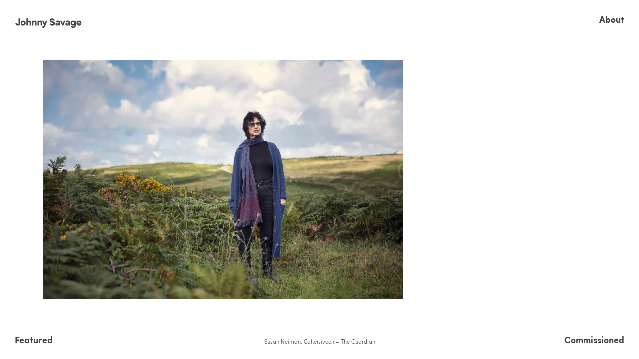

--- FILE ---
content_type: text/html; charset=UTF-8
request_url: https://www.johnnysavage.com/work/susan-neiman-cahirsiveen-the-guardian/
body_size: 7152
content:
<!DOCTYPE html>
<html class="">

<head>
    <meta charset="utf-8">
    <meta http-equiv="X-UA-Compatible" content="IE=edge,chrome=1">
    <title>Johnny Savage</title>
    <meta name="keywords" content="Johnny Savage, Photographer, Ireland, Dublin, Portrait Photography, Advertising Photography, Editorial Photography, Fashion Photography, Commercial Photography, Fallout">
    <meta name="description" content="Portfolio of photographer Johnny Savage">
    <meta name="viewport" content="width=device-width, initial-scale=1, maximum-scale=1" />

    <link rel="apple-touch-icon" sizes="180x180" href="/apple-touch-icon.png">
    <link rel="icon" type="image/png" sizes="32x32" href="/favicon-32x32.png">
    <link rel="icon" type="image/png" sizes="16x16" href="/favicon-16x16.png">
    <link rel="manifest" href="/site.webmanifest">
    <link rel="mask-icon" href="/safari-pinned-tab.svg" color="#444444">
    <meta name="msapplication-TileColor" content="#444444">
    <meta name="theme-color" content="#ffffff">

    <script>
    (function(i, s, o, g, r, a, m) {
        i['GoogleAnalyticsObject'] = r;
        i[r] = i[r] || function() {
            (i[r].q = i[r].q || []).push(arguments)
        }, i[r].l = 1 * new Date();
        a = s.createElement(o),
            m = s.getElementsByTagName(o)[0];
        a.async = 1;
        a.src = g;
        m.parentNode.insertBefore(a, m)
    })(window, document, 'script', '//www.google-analytics.com/analytics.js', 'ga');

    ga('create', 'UA-36092376-1', 'auto');
    ga('send', 'pageview');
    </script>
    <meta name='robots' content='max-image-preview:large' />
<link rel='dns-prefetch' href='//cdn.jsdelivr.net' />
<link rel='dns-prefetch' href='//cdnjs.cloudflare.com' />
<link rel='dns-prefetch' href='//maxcdn.bootstrapcdn.com' />
<link rel="alternate" title="oEmbed (JSON)" type="application/json+oembed" href="https://www.johnnysavage.com/wp-json/oembed/1.0/embed?url=https%3A%2F%2Fwww.johnnysavage.com%2Fwork%2Fsusan-neiman-cahirsiveen-the-guardian%2F" />
<link rel="alternate" title="oEmbed (XML)" type="text/xml+oembed" href="https://www.johnnysavage.com/wp-json/oembed/1.0/embed?url=https%3A%2F%2Fwww.johnnysavage.com%2Fwork%2Fsusan-neiman-cahirsiveen-the-guardian%2F&#038;format=xml" />
<style id='wp-img-auto-sizes-contain-inline-css' type='text/css'>
img:is([sizes=auto i],[sizes^="auto," i]){contain-intrinsic-size:3000px 1500px}
/*# sourceURL=wp-img-auto-sizes-contain-inline-css */
</style>
<style id='wp-block-library-inline-css' type='text/css'>
:root{--wp-block-synced-color:#7a00df;--wp-block-synced-color--rgb:122,0,223;--wp-bound-block-color:var(--wp-block-synced-color);--wp-editor-canvas-background:#ddd;--wp-admin-theme-color:#007cba;--wp-admin-theme-color--rgb:0,124,186;--wp-admin-theme-color-darker-10:#006ba1;--wp-admin-theme-color-darker-10--rgb:0,107,160.5;--wp-admin-theme-color-darker-20:#005a87;--wp-admin-theme-color-darker-20--rgb:0,90,135;--wp-admin-border-width-focus:2px}@media (min-resolution:192dpi){:root{--wp-admin-border-width-focus:1.5px}}.wp-element-button{cursor:pointer}:root .has-very-light-gray-background-color{background-color:#eee}:root .has-very-dark-gray-background-color{background-color:#313131}:root .has-very-light-gray-color{color:#eee}:root .has-very-dark-gray-color{color:#313131}:root .has-vivid-green-cyan-to-vivid-cyan-blue-gradient-background{background:linear-gradient(135deg,#00d084,#0693e3)}:root .has-purple-crush-gradient-background{background:linear-gradient(135deg,#34e2e4,#4721fb 50%,#ab1dfe)}:root .has-hazy-dawn-gradient-background{background:linear-gradient(135deg,#faaca8,#dad0ec)}:root .has-subdued-olive-gradient-background{background:linear-gradient(135deg,#fafae1,#67a671)}:root .has-atomic-cream-gradient-background{background:linear-gradient(135deg,#fdd79a,#004a59)}:root .has-nightshade-gradient-background{background:linear-gradient(135deg,#330968,#31cdcf)}:root .has-midnight-gradient-background{background:linear-gradient(135deg,#020381,#2874fc)}:root{--wp--preset--font-size--normal:16px;--wp--preset--font-size--huge:42px}.has-regular-font-size{font-size:1em}.has-larger-font-size{font-size:2.625em}.has-normal-font-size{font-size:var(--wp--preset--font-size--normal)}.has-huge-font-size{font-size:var(--wp--preset--font-size--huge)}.has-text-align-center{text-align:center}.has-text-align-left{text-align:left}.has-text-align-right{text-align:right}.has-fit-text{white-space:nowrap!important}#end-resizable-editor-section{display:none}.aligncenter{clear:both}.items-justified-left{justify-content:flex-start}.items-justified-center{justify-content:center}.items-justified-right{justify-content:flex-end}.items-justified-space-between{justify-content:space-between}.screen-reader-text{border:0;clip-path:inset(50%);height:1px;margin:-1px;overflow:hidden;padding:0;position:absolute;width:1px;word-wrap:normal!important}.screen-reader-text:focus{background-color:#ddd;clip-path:none;color:#444;display:block;font-size:1em;height:auto;left:5px;line-height:normal;padding:15px 23px 14px;text-decoration:none;top:5px;width:auto;z-index:100000}html :where(.has-border-color){border-style:solid}html :where([style*=border-top-color]){border-top-style:solid}html :where([style*=border-right-color]){border-right-style:solid}html :where([style*=border-bottom-color]){border-bottom-style:solid}html :where([style*=border-left-color]){border-left-style:solid}html :where([style*=border-width]){border-style:solid}html :where([style*=border-top-width]){border-top-style:solid}html :where([style*=border-right-width]){border-right-style:solid}html :where([style*=border-bottom-width]){border-bottom-style:solid}html :where([style*=border-left-width]){border-left-style:solid}html :where(img[class*=wp-image-]){height:auto;max-width:100%}:where(figure){margin:0 0 1em}html :where(.is-position-sticky){--wp-admin--admin-bar--position-offset:var(--wp-admin--admin-bar--height,0px)}@media screen and (max-width:600px){html :where(.is-position-sticky){--wp-admin--admin-bar--position-offset:0px}}

/*# sourceURL=wp-block-library-inline-css */
</style>
<style id='classic-theme-styles-inline-css' type='text/css'>
/*! This file is auto-generated */
.wp-block-button__link{color:#fff;background-color:#32373c;border-radius:9999px;box-shadow:none;text-decoration:none;padding:calc(.667em + 2px) calc(1.333em + 2px);font-size:1.125em}.wp-block-file__button{background:#32373c;color:#fff;text-decoration:none}
/*# sourceURL=/wp-includes/css/classic-themes.min.css */
</style>
<link rel='stylesheet' id='boot-css' href='https://cdn.jsdelivr.net/npm/bootstrap@4.1.3/dist/css/bootstrap.min.css'  media='all' />
<link rel='stylesheet' id='font-css' href='https://maxcdn.bootstrapcdn.com/font-awesome/4.4.0/css/font-awesome.min.css'  media='screen' />
<link rel='stylesheet' id='add-animsition-css' href='https://cdnjs.cloudflare.com/ajax/libs/animsition/4.0.2/css/animsition.min.css'  media='all' />
<link rel='stylesheet' id='add-onscroll-css-css' href='https://cdn.jsdelivr.net/npm/aos@2.3.3/dist/aos.css'  media='all' />
<link rel='stylesheet' id='add-ss-css' href='https://cdn.jsdelivr.net/jquery.slick/1.6.0/slick.css'  media='all' />
<link rel='stylesheet' id='add-skin-css' href='https://www.johnnysavage.com/wp-content/themes/Savage-3.0/css/slick-3.css'  media='all' />
<link rel='stylesheet' id='main-css' href='https://www.johnnysavage.com/wp-content/themes/Savage-3.0/css/main-18.css'  media='screen' />
<script  src="https://www.johnnysavage.com/wp-includes/js/jquery/jquery.min.js" id="jquery-core-js"></script>
<script  src="https://www.johnnysavage.com/wp-includes/js/jquery/jquery-migrate.min.js" id="jquery-migrate-js"></script>
<script  src="https://cdn.jsdelivr.net/npm/bootstrap@4.1.3/dist/js/bootstrap.min.js" id="bootstrap-js"></script>
<script  src="https://cdn.jsdelivr.net/jquery.slick/1.6.0/slick.min.js" id="add-slick-js"></script>
<script  src="https://cdn.jsdelivr.net/npm/jquery-mousewheel@3.1.13/jquery.mousewheel.min.js" id="add-mouse-js"></script>
<script  src="https://cdnjs.cloudflare.com/ajax/libs/animsition/4.0.2/js/animsition.min.js" id="add-animsition-js-js"></script>
<script  src="https://cdn.jsdelivr.net/npm/aos@2.3.3/dist/aos.min.js" id="add-onscroll-js-js"></script>
<script  src="https://www.johnnysavage.com/wp-content/themes/Savage-3.0/js/main-js18.js" id="scripts-js"></script>
<link rel="https://api.w.org/" href="https://www.johnnysavage.com/wp-json/" /><link rel="EditURI" type="application/rsd+xml" title="RSD" href="https://www.johnnysavage.com/xmlrpc.php?rsd" />
<meta name="generator" content="WordPress 6.9" />
<link rel="canonical" href="https://www.johnnysavage.com/work/susan-neiman-cahirsiveen-the-guardian/" />
<link rel='shortlink' href='https://www.johnnysavage.com/?p=1781' />
		<style type="text/css" id="wp-custom-css">
			img{
	cursor: normal !important;
}		</style>
		</head>

<style>

</style>

<body class="wp-singular work-template-default single single-work postid-1781 wp-theme-Savage-30 position-relative">
    
    
    <div id="about" class="login-icon"></div>

    <div id="login-menu" class="hideFirst container-fluid about" style="color: white !important;">

        <div class="row" style="height: 100% !important;">

            <div class="col-lg-6 col-md-9 col-sm-12 d-flex align-items-center">
                <div class="pl-3 pr-3 pt-5 about-body">
                    <div>
                        <div class="about-text"><h5></h5>
<p>&nbsp;</p>
<h5 data-start="148" data-end="756">Johnny Savage is a Dublin-based editorial and commercial photographer known for creating visually striking, story-driven imagery. He holds a BA (Hons) in Documentary Photography from the University of Wales, Newport, and an MFA in Photography from the University of Ulster, Belfast.</h5>
<h5 data-start="148" data-end="756">This documentary foundation continues to shape his work—bringing authenticity, clarity, and a strong sense of narrative to every project. Whether producing brand campaigns, portraits, short films or editorial features, Johnny approaches each assignment with a refined eye for detail and a commitment to crafting impactful visuals.</h5>
<h5 data-start="758" data-end="932">Recent clients include Enterprise Ireland, Vodafone, The Abbey Theatre, <em data-start="830" data-end="844">The Guardian</em>, ESB Networks, LetsGetChecked, <em data-start="876" data-end="887">The Times</em>, Intel, Xpeng, Bord Gáis, and Focus Ireland.</h5>
<h5 data-start="934" data-end="1199">Johnny&#8217;s work has been exhibited at the National Gallery of Ireland (shortlisted for the Zurich Portrait Prize), Photo Museum Ireland, PhotoIreland Festival and Belfast Exposed Gallery. Film screenings include Achill Island Film Festival, The Complex Dublin and Signals2Noise Berlin.</h5>
<p>&nbsp;</p>
<h5>+353 86 164 1184</h5>
<h5><a href="mailto:info@johnnysavage.com">info@johnnysavage.com</a></h5>
<h5></h5>
</div>
                    </div>
                    <br />
                    
                                        
                    <br />
                    
                                        
                        <div class='socialLinks'>
                                                                                        <a href='https://instagram.com/johnny_savage/' target='_blank' rel="noopener" title='Johnny Savage Instagram'>Instagram</a><br>
                                                                                        <a href='https://ie.linkedin.com/in/johnnysavage' target='_blank' rel="noopener" title='Johnny Savage LinkedIn'>LinkedIn</a><br>
                                                    </div>
                    
                                        
                    <br />
                    
                                        
                    <div class='unthink'>
                        <span >Design & Build </span>
                        <a href='http://www.unthink.ie' title='Unthink' target='_blank' rel="noopener">Unthink</a>
                    </div>
                    <br /><br />
                </div>
            </div>
        </div>
    </div>

            <a class="animsition-link" href='https://www.johnnysavage.com' id="jsLogo" title='Johnny Savage Home'>
                        <img src='https://www.johnnysavage.com/wp-content/themes/Savage-3.0/img/Johnny_logo.svg' alt="Johnny Savage" id="logoImage" />
                    </a>
    
    <div class="switchDark">
        <div class="workMenu">
            <a class="animsition-link" href="/featured" style="color: rgba(0, 0, 0, 0.5);">Featured</a>
        </div>
        <!-- <ul class="workSub list-unstyled list-inline animate__animated">
                        <li class="list-inline-item animate__animated" style="animation-delay: .1s;">
                <a class="animsition-link" href="/editorial">Editorial</a>
            </li>
            
                        <li class="list-inline-item animate__animated" style="animation-delay: .3s;">
                <a class="animsition-link" href="/commercial">Commercial</a>
            </li>
            
                        <li class="list-inline-item animate__animated" style="animation-delay: .3s;">
                <a class="animsition-link" href="/projects">Projects</a>
            </li>
                    </ul> -->
    </div>

    <a href="/commissioned" id="shop">Commissioned</a>

    <style>
    .unthink {
        cursor: pointer !important;
    }
    
    .about {
        cursor: url('https://johnnysavage.com/wp-content/themes/Savage-3.0/img/cursor-thin.png'), auto !important;
    }
    
    @-webkit-keyframes fadeInLeft {
        0% {
            opacity: 0;
            -webkit-transform: translate3d(-10%, 0, 0);
            transform: translate3d(-10%, 0, 0);
        }

        to {
            opacity: 1;
            -webkit-transform: translateZ(0);
            transform: translateZ(0);
        }
    }

    @keyframes fadeInLeft {
        0% {
            opacity: 0;
            -webkit-transform: translate3d(-10%, 0, 0);
            transform: translate3d(-10%, 0, 0);
        }

        to {
            opacity: 1;
            -webkit-transform: translateZ(0);
            transform: translateZ(0);
        }
    }

    .animate__fadeInLeft {
        -webkit-animation-name: fadeInLeft;
        animation-name: fadeInLeft;
    }

    @-webkit-keyframes fadeOutLeft {
        0% {
            opacity: 1;
        }

        to {
            opacity: 0;
            -webkit-transform: translate3d(-10%, 0, 0);
            transform: translate3d(-10%, 0, 0);
        }
    }

    @keyframes fadeOutLeft {
        0% {
            opacity: 1;
        }

        to {
            opacity: 0;
            -webkit-transform: translate3d(-10%, 0, 0);
            transform: translate3d(-10%, 0, 0);
        }
    }

    .animate__fadeOutLeft {
        -webkit-animation-name: fadeOutLeft;
        animation-name: fadeOutLeft;
    }
    </style>

    <script>
    jQuery(document).ready(function($) {
        // When #about is clicked, toggle the overlay and other styles
        $('#about, #login-menu').click(function() {
            var img = $('#logoImage1');
            var currentSrc = img.attr('src');
            var whiteLogo = 'https://www.johnnysavage.com/wp-content/themes/Savage-3.0/img/Johnny_logoW.svg';
            var blackLogo = 'https://www.johnnysavage.com/wp-content/themes/Savage-3.0/img/Johnny_logo.svg';
    
            // Toggle the src attribute based on the current src
            if (currentSrc === whiteLogo) {
                img.attr('src', blackLogo);
            } else {
                img.attr('src', whiteLogo);
            }
    
            // Toggle a class on the body to change the text color globally
            $('body').toggleClass('about-active');
    
            // Toggle the visibility of the #login-menu overlay
            $('#login-menu').toggleClass('show');
        });
    });

    </script>

    <div class="animsition-" style="overflow: hidden !important;"></div>

    <script type="speculationrules">
{"prefetch":[{"source":"document","where":{"and":[{"href_matches":"/*"},{"not":{"href_matches":["/wp-*.php","/wp-admin/*","/wp-content/uploads/*","/wp-content/*","/wp-content/plugins/*","/wp-content/themes/Savage-3.0/*","/*\\?(.+)"]}},{"not":{"selector_matches":"a[rel~=\"nofollow\"]"}},{"not":{"selector_matches":".no-prefetch, .no-prefetch a"}}]},"eagerness":"conservative"}]}
</script>
</body>

</html>
  
  
  <script>
    jQuery(document).ready(function($){
      
      $(document).ready(function() {
    $("html, body").scrollTop(0);
});
      });
      </script>

<div class="animsition-link work container-fluid">
    <div class="row" style="height: 100vh; display: flex; align-items: center;">
        <div class="col-12 d-flex align-content-center no-mobile-overflow work-width-click photo-set-container" style="gap: 3rem; min-width: -moz-max-content !important; scrollbar-width: none; ::-webkit-scrollbar: none; -ms-overflow-style: none; overflow: auto; position: relative; pointer-events: auto; ">
   
            
                        <img class="img-fluid pt-5 pb-5" src="https://www.johnnysavage.com/wp-content/uploads/2019/11/Susan.Neiman_002.jpg" alt="" style="max-height: 80vh !important; object-fit: contain !important;" />
                        
            
            
            <!-- <div class="col-lg-4 col-12 no-gutter-right visible-xs">
                <div class="pr-5 pb-5">
                    <br>
                </div>
            </div>
            <div class="col-lg-4 col-0 no-gutter-right">
                <div class="pr-5 pb-5">
                    <br>
                </div>
            </div> -->

            <!-- New post title element -->
            <div class="post-title-bottom small">
                <div>Susan Neiman, Cahersiveen &#8211; The Guardian</div>
            </div>
            <!-- Mobile footer space -->
            <div class="mobile-footer-space"></div>
        </div>
    </div>
</div>


<script type="speculationrules">
{"prefetch":[{"source":"document","where":{"and":[{"href_matches":"/*"},{"not":{"href_matches":["/wp-*.php","/wp-admin/*","/wp-content/uploads/*","/wp-content/*","/wp-content/plugins/*","/wp-content/themes/Savage-3.0/*","/*\\?(.+)"]}},{"not":{"selector_matches":"a[rel~=\"nofollow\"]"}},{"not":{"selector_matches":".no-prefetch, .no-prefetch a"}}]},"eagerness":"conservative"}]}
</script>

</div>

<script>
jQuery(document).ready(function($) {
    // $(window).on('load', function() {
    //     // Smooth scroll to the top after page load
    //     $('html, body, .container-fluid, .work').animate({ scrollTop: 0 }, 'smooth');
    // });
    
    $('img').on('click', function() {
        sessionStorage.setItem('scrollPosition', $(window).scrollTop());
    });
    
    if (sessionStorage.getItem('scrollPosition')) {
        $(window).scrollTop(sessionStorage.getItem('scrollPosition'));
        sessionStorage.removeItem('scrollPosition'); // Clean up after restoring
    }
    
    // Existing functionality
    $('.work').on('click', function(e) {
        window.history.back();
    });


    $('.switch').hover(function() {
        $('.workSub').addClass('animate__fadeInLeft');
        $('.workSub').removeClass('animate__fadeOutLeft');
        $('.list-inline-item').addClass('animate__fadeInLeft');
        $('.list-inline-item').removeClass('animate__fadeOutLeft');
    }, function() {
        $('.workSub').removeClass('animate__fadeInLeft');
        $('.workSub').addClass('animate__fadeOutLeft');
        $('.list-inline-item').addClass('animate__fadeOutLeft');
        $('.list-inline-item').removeClass('animate__fadeInLeft');
    });

    $('.switchDark').hover(function() {
        $('.workSub').addClass('animate__fadeInLeft');
        $('.workSub').removeClass('animate__fadeOutLeft');
        $('.list-inline-item').addClass('animate__fadeInLeft');
        $('.list-inline-item').removeClass('animate__fadeOutLeft');
    }, function() {
        $('.workSub').removeClass('animate__fadeInLeft');
        $('.workSub').addClass('animate__fadeOutLeft');
        $('.list-inline-item').addClass('animate__fadeOutLeft');
        $('.list-inline-item').removeClass('animate__fadeInLeft');
    });

    // Commented out scroll functionality for smaller screens
    /*
    if ($(window).width() < 768) {
        var lastScrollTop = 0;
        $(window).scroll(function(event) {
            var st = $(this).scrollTop();
            if (st > lastScrollTop) {
                // Downscroll code
                $('.workSub').removeClass('animate__fadeInLeft');
                $('.workSub').addClass('animate__fadeOutLeft');
                $('.list-inline-item').addClass('animate__fadeOutLeft');
                $('.list-inline-item').removeClass('animate__fadeInLeft');
            } else {
                // Upscroll code
                $('.workSub').addClass('animate__fadeInLeft');
                $('.workSub').removeClass('animate__fadeOutLeft');
                $('.list-inline-item').addClass('animate__fadeInLeft');
                $('.list-inline-item').removeClass('animate__fadeOutLeft');
            }
            lastScrollTop = st;
        });
    } 
    */

    // New hover functionality for playing video teasers
    $('video').each(function() {
        var video = $(this);
        var videoContainer = video.closest('.content-holder');

        // Play video on hover
        videoContainer.hover(function() {
            video.get(0).play();
        }, function() {
            video.get(0).pause();
            video.get(0).currentTime = 0;  // Optional: Reset video to start when hover ends
        });
    });
});
</script>



<script>
jQuery(document).ready(function($) {
    // Store scroll position when any image is clicked
    $('img').on('click', function() {
        sessionStorage.setItem('scrollPosition', $(window).scrollTop());
    });
    
    // Restore scroll position if it exists in sessionStorage
    if (sessionStorage.getItem('scrollPosition')) {
        var scrollPosition = sessionStorage.getItem('scrollPosition');
        $(window).scrollTop(scrollPosition);
        sessionStorage.removeItem('scrollPosition'); // Clean up after restoring
    }
    
    // Back navigation on '.workMenu' click
    // $('.workMenu').on('click', function(e) {
    //     e.preventDefault();
    //     window.history.back();
    // });
});
</script>


<!-- <div class="workMenu visible-xs" style="cursor: pointer !important;">Close</div> -->

<footer class="hidden-xs">
    <!-- <div class="switch">
        <div class="workMenu">Work</div>
        <ul class="workSub list-unstyled list-inline animate__animated">
                        <li class="list-inline-item animate__animated" style="animation-delay: .1s;">
                <a class="animsition-link" href="/editorial">Editorial</a>
            </li>
            
                        <li class="list-inline-item animate__animated" style="animation-delay: .3s;">
                <a class="animsition-link" href="/commercial">Commercial</a>
            </li>
            
                        <li class="list-inline-item animate__animated" style="animation-delay: .3s;">
                <a class="animsition-link" href="/projects">Projects</a>
            </li>
                    </ul>
    </div> -->
</footer>


</body>

</html>
<style>

.photo-set-container::-webkit-scrollbar {
  display: none;
}
.photo-set-image-container * {
    pointer-events: auto !important;
    position: relative; 
    width: 100%;        
    height: 100%;      
}
html, body {
    cursor: url(https://johnnysavage.com/wp-content/themes/Savage-3.0/img/cursor-thin.png), auto !important;
    -webkit-cursor: url('https://johnnysavage.com/wp-content/themes/Savage-3.0/img/cursor-thin.png'), auto !important;
}

.mobile-footer-space {
    opacity: transparent;
}

@media(max-width: 576px) {
    .post-title-bottom {
        margin-bottom: 3.5rem !important;
    }
    .mobile-footer-space {
        height: 2.5rem
    }
}

.photo-set-image-container {
    height: fit-content;
    max-width: 100vw; 
    padding: 1rem; 
    display: contents;
    position: relative;
}
@media(max-width: 768px) {
    .photo-set-image-container {
        display: block;
    }
   	.work {
   	margin-top: 50px;  
  }
}

.photo-set-container {
    height: 80vh;
}
@media(max-width: 768px) {
    .photo-set-container {
        padding: 0 !important;  
        height: 100vh 
    }
}

.work-width-click {
    
    white-space: nowrap;
    cursor: url('https://johnnysavage.com/wp-content/themes/Savage-3.0/img/cursor-thin.png'), auto !important;
}
@media(max-width: 576px) {
    .work-width-click {
        overflow-x: none !important;
    }
}

.object-fitting {
    max-height: 80vh;
    object-fit: contain;
    object-position: 0 0;
    width: auto !important;
}

.paddingRight {
    margin-right: 120px !important;
    -webkit-margin-end: 60px !important;
    -moz-margin-end: 60px !important;
}

.paddingRight:last-of-type {
    padding-right: 30px !important;
    margin-right: 120px !important;
    -webkit-margin-end: -30px !important;
    -webkit-padding-end: 0px !important;
    -moz-margin-end: -30px !important;
    -moz-padding-end: 0px !important;
}

@media only screen and (max-width: 767px) {
    .object-fitting {
        max-height: 100vh;
        width: 100% !important;
        min-width: 100%;
        padding: 0 !important;
    }

    .paddingRight {
        padding-right: 0px !important;
        margin-right: 0px !important;
    }

    .paddingRight:last-of-type {
        padding-right: 0px !important;
        margin-right: 0px !important;
    }
}

iframe {
    width: 100vw !important;  /* Full viewport width */
    height: 100vh !important; /* Full viewport height */
    border: none;             /* Remove iframe border */
    margin: 0;
    padding: 0;
}


.work {
    cursor: url('https://johnnysavage.com/wp-content/themes/Savage-3.0/img/cursor-thin.png'), auto !important;
    -webkit-cursor: url('https://johnnysavage.com/wp-content/themes/Savage-3.0/img/cursor-thin.png'), auto !important;
}

.credits {
    position: relative;
    cursor: url('https://johnnysavage.com/wp-content/themes/Savage-3.0/img/cursor-thin.png'), auto !important;
}

.post-title-bottom {
    cursor: url('https://johnnysavage.com/wp-content/themes/Savage-3.0/img/cursor-thin.png'), auto !important;
}


.work img {
    cursor: url('https://johnnysavage.com/wp-content/themes/Savage-3.0/img/cursor-thin.png'), auto !important;
}

img:hover .work {
    cursor: pointer !important;
}

iframe html {
    cursor: url('https://johnnysavage.com/wp-content/themes/Savage-3.0/img/cursor-thin.png'), auto !important;
}

.image-overlay {
    opacity: 1;
    background-image: linear-gradient(to right, rgba(255, 255, 255, 1.0) 35%, rgba(255, 255, 255, 0) 100%);
    pointer-events: none !important;
    position: fixed;
    left: 0;
    width: 100% !important;
    top: 0;
    height: 100% !important;
    transition: all ease-in-out .1s;
}
</style>

<script>
    jQuery(document).ready(function($){
      
      

$(document).on('click', function(e) {
    console.log("Clicked element:", e.target); // Outputs the clicked element to the console

    if (!$(e.target).closest('.work, .photo-set-container').length) {
        console.log("Overscroll or empty area clicked"); // To verify if this condition is met
        window.history.back();
    }
});
      
        if ('scrollRestoration' in history) {
            history.scrollRestoration = 'manual';
        }
        
        $(window).on('load', function() {
            $(window).scrollTop(0);
        });
    
        if ($('body').hasClass('single-work')) {
            $(window).on('scroll mousemove', function () {
                document.documentElement.style.cursor = 'url(https://johnnysavage.com/wp-content/themes/Savage-3.0/img/cursor-thin.png'), auto';
            });
    
            // Using the not() function to exclude clicks on specific elements
            $(document).not('.menu-item, .login-icon, #shop, .workMenu, .workSub, .list-inline-item').on('click', function(e) {
                window.history.back();
            });
        }
    });

</script>

--- FILE ---
content_type: text/javascript
request_url: https://www.johnnysavage.com/wp-content/themes/Savage-3.0/js/main-js18.js
body_size: 1213
content:
jQuery(document).ready(function($) {
	
	$(".login-icon, #login-menu").click( function() {
  		$('.login-icon').toggleClass('.close');
		$(".hideFirst").fadeToggle(300);
	});


    $('.login-icon').click(function(){
    	if($(this).hasClass('login-icon')) {
        	$(this).addClass('login-icon-close').removeClass('login-icon');
        	$(".login-icon-close").css({'z-index': '3'}); //edit, body must be in quotes!
		    $("#login-icon").css("background-color","transparent");

    	}
    	else {
        	$(this).addClass('login-icon').removeClass('login-icon-close');
       	 	$("#login-icon").css("background-color","transparent");
    	}
    });

	$('#login-menu').click(function(){
		// Check if there is an element with the 'login-icon-close' class and toggle it back
		if($('.login-icon-close').length > 0) {
			$('.login-icon-close').addClass('login-icon').removeClass('login-icon-close');
			$("#login-icon").css("background-color", "transparent");
		}
	});
	
	
	
		AOS.init();
		
				window.onload = function () {  AOS.init(); }
		
		
		$(window).resize(function() { AOS.init(); });
	
		
		//Info area -------------------------------------------------------------------------------------
		$('.info').click('500', function()
		{ 
			$('body').css({overflow:'hidden'});
			$('.infoArea').fadeIn(function()
			{ 
				$('nav.blackNav').addClass('displayNone'); $(this).removeClass('displayNone'); 			
				$('nav.mobileMenu').addClass('displayNoneSm'); 
				$('.menuItems').fadeOut();
				$('body').unbind('mousewheel');	
				$('#mobileMenu').removeClass('active');	
				$menuOpen=false;
			}); 
		
		});
		
		$('.closeInfo').click('fast', function()
		{ 
			$('body').css({overflow:'auto'});
			$('.infoArea').fadeOut(function()
			{ 
				if($winW<769)
				{
					$('nav.mobileMenu').removeClass('displayNoneSm');
				}else
				{
					$('nav.blackNav').removeClass('displayNone'); $(this).addClass('displayNone'); 
					$('nav.mobileMenu').addClass('displayNone');
				}
			}); 
		});
		$('.infoArea').click('fast', function()
		{ 
			$('body').css({overflow:'auto'});
			$(this).fadeOut(function()
			{ 
				if($winW<769)
				{
					$('nav.mobileMenu').removeClass('displayNoneSm');
				}else
				{
					$('nav.blackNav').removeClass('displayNone'); $(this).addClass('displayNone'); 
					$('nav.mobileMenu').addClass('displayNone');
				}
			}); 
		});

			
		//Admin ------------------------------------------------------------------------------------------------------------------------------------
		$('article').hover(function(){ $(this).find('.editLink').animate({ opacity: 1 }); }, function(){ $(this).find('.editLink').animate({ opacity: 0 }); });
		//Touch device categories-------------------------------------------------------------------------------------		
		if($('html').hasClass('touch'))
		{ 
			$click = false;
			$('.menuBox').click(function()
			{  
				if($click==true){ $('menu span').animate({width:'0'}); $('.menuIcon').css({backgroundColor:'transparent'}); $click=false; }
				else{ $('menu span').animate({width:'200px'}); $('.menuIcon').css({backgroundColor:'#58595b'}); $click = true; }				
			}); 
		}
		

	
	$(".animsition").animsition({
    inClass: 'fade-in',
    outClass: 'fade-out',
    inDuration: 300,
    outDuration: 300,
    linkElement: '.animsition-link',
    // e.g. linkElement: 'a:not([target="_blank"]):not([href^="#"])'
    loading: true,
    loadingParentElement: 'body', //animsition wrapper element
    loadingClass: 'animsition-loading',
    timeout: false,
    timeoutCountdown: 5000,
    onLoadEvent: true,
    browser: [ 'animation-duration', '-webkit-animation-duration'],
    // "browser" option allows you to disable the "animsition" in case the css property in the array is not supported by your browser.
    // The default setting is to disable the "animsition" in a browser that does not support "animation-duration".
    overlay : false,
    overlayClass : 'animsition-overlay-slide',
    overlayParentElement : 'body',
    transition: function(url){ window.location.href = url; }
  });
  
  
  $('.slider').slick({
	autoplay: true,
	fade: true,
	slidesToShow: 1,
	slidesToScroll: 1,
	infinite: true,
	adaptiveHeight: false,
	arrows: false,
    dots: false,
    pauseOnHover: false,
	autoplaySpeed: 2000,
      responsive: [
    {
      breakpoint: 1024,
      settings: {
        slidesToShow: 1,
        slidesToScroll: 1,
      }
    },
    {
      breakpoint: 600,
      dots: false,
      settings: {
        slidesToShow: 1,
        slidesToScroll: 1
      }
    },
    {
      breakpoint: 480,
      dots: false,
      settings: {
        slidesToShow: 1,
        slidesToScroll: 1
      }
    }
  ]
});

	
	
	/*-------END of document ready-------------------------------------------------------------------------------------*/
});

--- FILE ---
content_type: image/svg+xml
request_url: https://www.johnnysavage.com/wp-content/themes/Savage-3.0/img/Johnny_logo.svg
body_size: 1196
content:
<?xml version="1.0" encoding="utf-8"?>
<!-- Generator: Adobe Illustrator 19.0.0, SVG Export Plug-In . SVG Version: 6.00 Build 0)  -->
<!DOCTYPE svg PUBLIC "-//W3C//DTD SVG 1.1//EN" "http://www.w3.org/Graphics/SVG/1.1/DTD/svg11.dtd">
<svg version="1.1" id="Layer_1" xmlns="http://www.w3.org/2000/svg" xmlns:xlink="http://www.w3.org/1999/xlink" x="0px" y="0px"
	 viewBox="0 0 138.1 31" enable-background="new 0 0 138.1 31" xml:space="preserve" width='139' height='31'>
<g id="XMLID_18_">
	<path id="XMLID_108_" fill="#444444" d="M16.4,11.6c-2.7,0-5,1.9-5,5s2.3,5,5,5c2.7,0,5-2,5-5S19.1,11.6,16.4,11.6z M16.4,18.8
		c-1.2,0-2.1-0.9-2.1-2.2c0-1.3,1-2.2,2.1-2.2c1.2,0,2.2,0.9,2.2,2.2C18.6,17.9,17.6,18.8,16.4,18.8z"/>
	<path id="XMLID_107_" fill="#444444" d="M28.3,11.6c-0.9,0-2.3,0.5-2.7,1.7v-6h-2.8v14.1h2.8v-5.1c0-1.5,1-1.9,1.9-1.9
		c0.9,0,1.8,0.7,1.8,1.9v5.1c0.5,0,2.4,0,2.8,0v-5.2C32.1,13.3,30.8,11.6,28.3,11.6z"/>
	<path id="XMLID_104_" fill="#444444" d="M39.6,11.6c-1.1,0-2.3,0.6-2.8,1.6v-1.4H34v9.6h2.8v-5.1c0-1.5,0.8-1.9,1.8-1.9
		c1,0,1.7,0.6,1.7,1.9v5.1c0.5,0,2.4,0,2.8,0v-5.7C43.1,13,41.7,11.6,39.6,11.6z"/>
	<path id="XMLID_102_" fill="#444444" d="M50.6,11.6c-1.1,0-2.3,0.6-2.8,1.6v-1.4h-2.8v9.6h2.8v-5.1c0-1.5,0.8-1.9,1.8-1.9
		c1,0,1.7,0.6,1.7,1.9v5.1c0.5,0,2.4,0,2.8,0v-5.7C54.1,13,52.7,11.6,50.6,11.6z"/>
	<path id="XMLID_100_" fill="#444444" d="M59.5,17.2l-2.1-5.4h-3l3.6,8.7L57.4,22c-0.4,0.9-0.7,1.6-1.6,1.6c-0.3,0-0.3,0-1.1-0.1
		v2.5c0.7,0.2,1.2,0.2,1.4,0.2c2.1,0,3-0.9,3.9-3.1l4.7-11.3h-3L59.5,17.2z"/>
	<path id="XMLID_97_" fill="#444444" d="M75.9,13.2l-1.7-0.5c-1.4-0.4-1.5-1.1-1.5-1.4c0-0.8,0.8-1.4,1.8-1.4c1.2,0,1.8,0.7,1.8,1.6
		h3c0-2.7-2-4.3-4.8-4.3c-2.7,0-4.8,1.7-4.8,4.2c0,1.3,0.5,3.1,3.6,4.1l1.7,0.5c1.4,0.4,1.7,1,1.7,1.6c0,0.9-0.9,1.5-2.1,1.5
		c-1.4,0-2.1-0.8-2.1-1.7h-3c0,2.5,2,4.4,5.1,4.4c2.5,0,5-1.3,5.1-4.1C79.8,16.1,79.3,14.2,75.9,13.2z"/>
	<path id="XMLID_93_" fill="#444444" d="M85.6,11.6c-0.9,0-2.9,0-4.2,1.8l1.5,1.6c0.9-0.9,1.9-0.9,2.4-0.9c1.5,0,2,0.9,2,2.1
		c-0.7-0.4-1.8-0.5-2.3-0.5c-3,0-4.1,1.3-4.1,2.8c0,1.8,1.4,3.1,3.6,3.1c0.9,0,2-0.3,2.8-1.2v1H90v-5.7C90,12.8,88,11.6,85.6,11.6z
		 M84.9,19.4c-0.8,0-1.2-0.5-1.2-1c0-0.5,0.4-1,1.6-1c0.4,0,1.3,0.1,1.8,0.6C86.8,19.2,85.6,19.4,84.9,19.4z"/>
	<path id="XMLID_70_" fill="#444444" d="M97.7,11.8l-2.2,5.9l-2.2-5.9h-3l4,9.6c2.4,0,2.4,0,2.4,0l4.1-9.6H97.7z"/>
	<path id="XMLID_49_" fill="#444444" d="M105.5,11.6c-0.9,0-2.9,0-4.2,1.8l1.5,1.6c0.9-0.9,1.9-0.9,2.4-0.9c1.5,0,2,0.9,2,2.1
		c-0.7-0.4-1.8-0.5-2.3-0.5c-3,0-4.1,1.3-4.1,2.8c0,1.8,1.4,3.1,3.6,3.1c0.9,0,2-0.3,2.8-1.2v1h2.8v-5.7
		C109.9,12.8,107.8,11.6,105.5,11.6z M104.8,19.4c-0.8,0-1.2-0.5-1.2-1c0-0.5,0.4-1,1.6-1c0.4,0,1.3,0.1,1.8,0.6
		C106.7,19.2,105.5,19.4,104.8,19.4z"/>
	<path id="XMLID_46_" fill="#444444" d="M118.9,13c-0.5-0.9-1.7-1.4-2.9-1.4c-2.5,0-4.8,1.9-4.8,5c0,3,2.3,5,4.8,5
		c1.2,0,2.4-0.5,2.9-1.4c0.1,1.9-0.5,3.4-2.6,3.4c-1,0-2.1-0.7-2.4-1.5c-0.7,0.3-1.6,0.8-2.3,1.1c0.8,1.8,2.6,3,4.7,3
		c3.4,0,5.4-2,5.4-6.1v-8.2h-2.8V13z M116.5,18.9c-1.2,0-2.3-0.9-2.3-2.3c0-1.4,1.1-2.3,2.3-2.3c1.2,0,2.3,0.8,2.3,2.3
		C118.8,18,117.6,18.9,116.5,18.9z"/>
	<path id="XMLID_42_" fill="#444444" d="M132.9,16.7c0-3-2.2-5-4.9-5c-2.7,0-5,1.9-5,5s2.3,5,5,5c1.6,0,3.4-0.5,4.4-1.9l-2.1-1.4
		c-0.5,0.6-1.3,0.9-2.1,0.9c-1,0-2.2-0.5-2.4-1.6h7C132.9,17.3,132.9,16.9,132.9,16.7z M125.9,15.8c0.2-1.2,1.3-1.6,2.1-1.6
		c0.8,0,1.9,0.5,2,1.6H125.9z"/>
	<path id="XMLID_34_" fill="#444444" d="M7.1,7.3L7.1,7.3V10l0,0l0,0v6.8c0,1.1-0.4,1.9-1.6,1.9c0,0,0,0,0,0c0,0,0,0,0,0
		c-1.2,0-1.6-0.9-1.6-1.9h-3c0,2.6,1.2,4.8,4.6,4.8h0c3.4,0,4.6-2.2,4.6-4.8V10h0V7.3H7.1z"/>
</g>
</svg>


--- FILE ---
content_type: text/plain
request_url: https://www.google-analytics.com/j/collect?v=1&_v=j102&a=1904457108&t=pageview&_s=1&dl=https%3A%2F%2Fwww.johnnysavage.com%2Fwork%2Fsusan-neiman-cahirsiveen-the-guardian%2F&ul=en-us%40posix&dt=Johnny%20Savage&sr=1280x720&vp=1280x720&_u=IEBAAEABAAAAACAAI~&jid=668421262&gjid=1588800017&cid=579693615.1768746872&tid=UA-36092376-1&_gid=423672282.1768746872&_r=1&_slc=1&z=1619571934
body_size: -451
content:
2,cG-QCCGKCXY9K